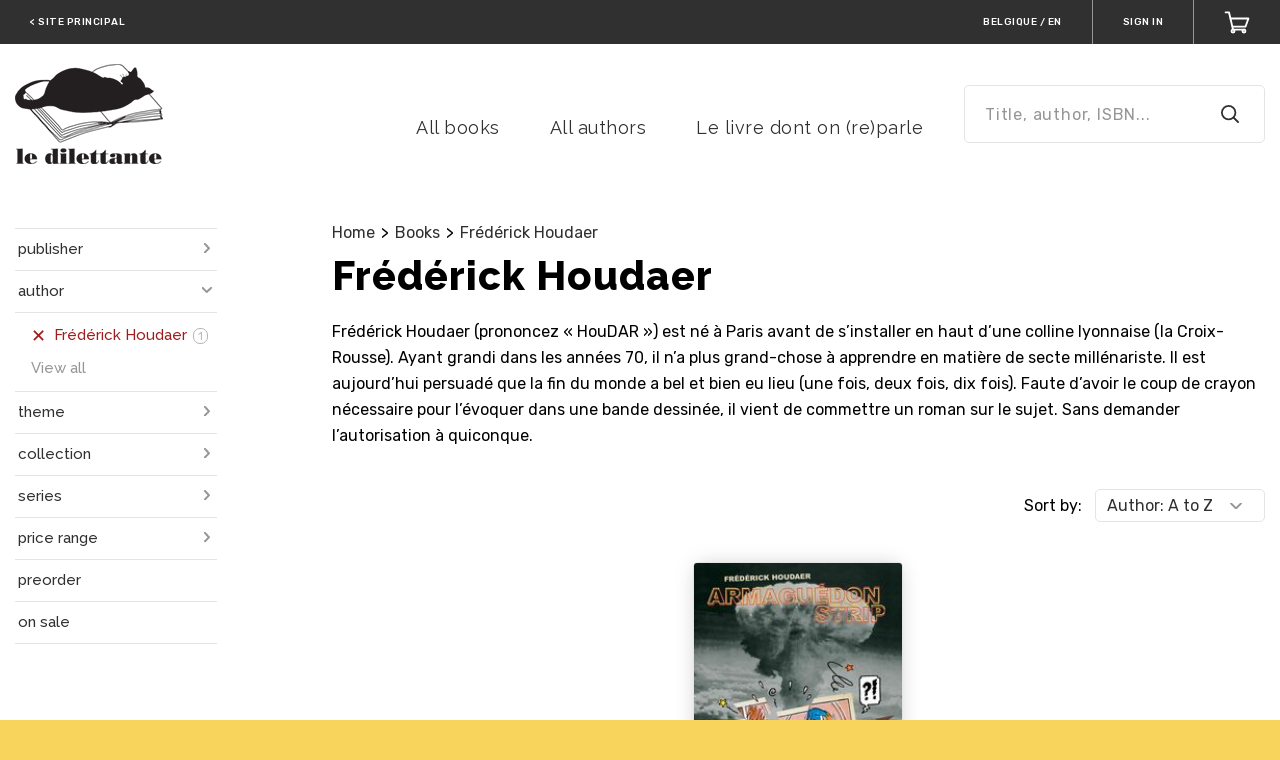

--- FILE ---
content_type: text/html; charset=utf-8
request_url: https://boutique.ledilettante.com/en/opds/taxons/contributor-113521?current_country_id=20&current_store_id=229&page=1&sorting=ascend_by_author
body_size: 91582
content:
  <!doctype html>
<!--[if lt IE 7 ]> <html class="ie ie6" lang="en"> <![endif]-->
<!--[if IE 7 ]>    <html class="ie ie7" lang="en"> <![endif]-->
<!--[if IE 8 ]>    <html class="ie ie8" lang="en"> <![endif]-->
<!--[if IE 9 ]>    <html class="ie ie9" lang="en"> <![endif]-->
<!--[if gt IE 9]><!--><html lang="en"><!--<![endif]-->
  <head>
    
      <meta charset="utf-8">
<meta content="text/html; charset=UTF-8" http-equiv="Content-Type" />
<meta name="viewport" content="width=device-width, initial-scale=1.0, maximum-scale=1.0, user-scalable=yes">
<meta name="format-detection" content="telephone=no">

<meta name="twitter:card" content="summary" />
  <meta name="twitter:site" content="@ledilettante_ed" />

<meta property="og:locale" content="en" />
  <meta property="og:locale:alternate" content="fr" />
  <meta property="og:locale:alternate" content="es" />
  <meta property="og:locale:alternate" content="it" />
<meta property="og:site_name" content="Le Dilettante" />



  <meta property="og:title" content="Frédérick Houdaer" />
  <meta property="og:type" content="website" />
  <meta property="og:url" content="https://boutique.ledilettante.com/en/opds/taxons/contributor-113521?current_country_id=20&amp;current_store_id=229&amp;page=1&amp;sorting=ascend_by_author" />
    <meta property="og:description" content="Frédérick Houdaer (prononcez « HouDAR ») est né à Paris avant de s’installer en haut d’une colline lyonnaise (la Croix-Rousse).

Ayant grandi dans les années 70, il n’a plus grand-chose à apprendre en matière de secte millénariste. Il est aujourd’hui persuadé que la fin du monde a bel et bien eu lieu (une fois, deux fois, dix fois). Faute d’avoir le coup de crayon nécessaire pour l’évoquer dans une bande dessinée, il vient de commettre un roman sur le sujet. Sans demander l’autorisation à quiconque." />
    <meta property="og:image" content="https://storage.bhs.cloud.ovh.net/v1/AUTH_0ab1c3a367fc4f89b2ac1aecb8c5c042/boutiqueprod_images//spree/stores/logos/229/medium/logodilettante.png?1549880137" />
    <meta property="og:image:type" content="image/png" />
    <meta property="og:image:alt" content="Frédérick Houdaer - Le Dilettante" />


<title>Frédérick Houdaer - Le Dilettante</title>

<meta name="keywords" />
<meta name="description" content="Retrouvez tous les auteurs, actualités et achetez en ligne les e-books des éditions Le Dilettante, maison d&#39;édition et librairie traditionnelle parisienne." />
<link rel="apple-touch-icon" sizes="180x180" href="https://storage.bhs.cloud.ovh.net/v1/AUTH_0ab1c3a367fc4f89b2ac1aecb8c5c042/boutiqueprod_images//spree/stores/favicons/229/large/favicon_chat.png?1549454322">
<link rel="icon" type="image/png" sizes="32x32" href="https://storage.bhs.cloud.ovh.net/v1/AUTH_0ab1c3a367fc4f89b2ac1aecb8c5c042/boutiqueprod_images//spree/stores/favicons/229/small/favicon_chat.png?1549454322">
<link rel="icon" type="image/png" sizes="16x16" href="https://storage.bhs.cloud.ovh.net/v1/AUTH_0ab1c3a367fc4f89b2ac1aecb8c5c042/boutiqueprod_images//spree/stores/favicons/229/tiny/favicon_chat.png?1549454322">
<link rel="stylesheet" href="https://fonts.googleapis.com/css?family=Rubik:400,500,600,700,800|Raleway:400,500,600,700,800">
<link rel="stylesheet" media="all" href="/assets/application-c1110e41844a7ba903eab6d949ec6b08de31c73a3f27d9d595a99a39822ae509.css" />
<script>
  SpreePaths = {"mounted_at":"/","admin":"admin/"}
</script>

<script src="/assets/application-29c5e35286da160913f18ab191cc12bc942bd8b961bfafc3eb7831a03cef1218.js" cache="true"></script>
<script src="/packs/js/application-6183f3e4847ddbe092a0.js" cache="true"></script>
<!--[if lt IE 9]>
  <script src="//cdnjs.cloudflare.com/ajax/libs/html5shiv/3.6/html5shiv.min.js"></script>
<![endif]-->


<script>
  Spree.translations = {"coupon_code_applied":"The coupon code was successfully applied to your order."}

  Frontend = {
    translations: {"previous":"Previous","next":"Next"}
  }
</script>

  <link rel="alternate" type="application/opds+json" href="https://boutique.ledilettante.com/en/opds/taxons/contributor-113521.json" title="Frédérick Houdaer - Le Dilettante">

    <meta name="csrf-param" content="authenticity_token" />
<meta name="csrf-token" content="XE0ZQo40QzYHhodVvPjU8z9F5GKPWwbYqtbCXqonTXTtyLCYn1J/lmvTmECAK8fGZJQ7dR1I+Un7MTHtDw8SKQ==" />
    
      
<script src="/tarteaucitron/tarteaucitron.js" cache="true"></script>

<script type="text/javascript">
  function onProductClick(element) {
      return true;
  }

  var tarteaucitronForceLanguage = 'en';

  tarteaucitron.init({
      "privacyUrl": "/en/pages/privacy",
    "hashtag": "#tarteaucitron",
    "cookieName": "tarteaucitron",
    "highPrivacy": false,
    "handleBrowserDNTRequest": false,
    "orientation": "bottom",
    "adblocker": false,
    "AcceptAllCta" : true,
    "showAlertSmall": false,
    "cookieslist": true,
    "removeCredit": false,
    "moreInfoLink": true
  });
  tarteaucitron.tracking_queue = [];
  tarteaucitron.fp_queue = [];




</script>

  </head>
  <body class="c-b">
    
      <div style="display: none;">
  <?xml version="1.0" encoding="UTF-8"?><!DOCTYPE svg PUBLIC "-//W3C//DTD SVG 1.1//EN" "http://www.w3.org/Graphics/SVG/1.1/DTD/svg11.dtd">
  <svg xmlns="http://www.w3.org/2000/svg" focusable="false">
    <symbol id="arrow-down" viewBox="0 0 12 7"><path d="M1 1l5 5 5-5" stroke-width="2" fill="none" fill-rule="evenodd" stroke-linecap="round" stroke-linejoin="round"/></symbol>
    <symbol id="arrow-left" viewBox="0 0 11 20"><path d="M9.125 18.375l-8-8.5 8-8.5" fill="none" fill-rule="evenodd" stroke-linecap="round" stroke-linejoin="round"/></symbol>
    <symbol id="arrow-right" viewBox="0 0 11 20"><path d="M1.375 1.875l8 8.5-8 8.5" fill="none" fill-rule="evenodd" stroke-linecap="round" stroke-linejoin="round"/></symbol>
    <symbol id="asterisk" viewBox="0 0 7 7"><path d="M4.746 4.298l1.036 1.428-.924.672L3.822 4.97l-.476-.91-.476.91-1.022 1.428-.924-.672L1.96 4.298l.714-.728-1.008-.182L0 2.856l.336-1.078 1.68.546.924.448-.154-1.008L2.772 0h1.162L3.92 1.764l-.154 1.008.924-.448 1.68-.546.336 1.078-1.666.532-1.022.182z" fill-rule="evenodd"/></symbol>
    <symbol id="audio" viewBox="0 0 29 29"><path d="M0 23.304v-8.921C0 6.437 6.494 0 14.5 0S29 6.437 29 14.383V24.98C29 27.2 27.21 29 25 29h-1.5c-2.21 0-4-1.8-4-4.019v-4.528c0-2.218 1.79-4.018 4-4.018H27v-2.052C27 7.546 21.406 2 14.5 2S2 7.546 2 14.383v2.052h3.5c2.21 0 4 1.8 4 4.018v4.528C9.5 27.2 7.71 29 5.5 29H4c-2.21 0-4-1.8-4-4.019v-1.677zm23.5-4.87c-1.103 0-2 .903-2 2.02v4.527a2.01 2.01 0 0 0 2 2.019H25c1.103 0 2-.902 2-2.019v-6.546h-3.5zM2 24.982A2.01 2.01 0 0 0 4 27h1.5c1.103 0 2-.902 2-2.019v-4.528a2.01 2.01 0 0 0-2-2.018H2v6.546z" fill-rule="nonzero"/></symbol>
    <symbol id="cart-add" viewBox="0 0 16 17"><g fill="none" fill-rule="evenodd"><path d="M4.684 15.368a1.106 1.106 0 1 0 2.212 0 1.106 1.106 0 0 0-2.212 0zM11.316 15.368a1.106 1.106 0 1 0 2.211 0 1.106 1.106 0 0 0-2.211 0zM1.276 2.3h1.935l2.21 10.234 7.737-.113"/><path d="M5.16 10.17h8.59L15 6.389M8.907 1v6M11.202 4.826L8.907 7.12 6.61 4.826"/></g></symbol>
    <symbol id="cart" viewBox="0 0 28 25"><g stroke="#FFF" stroke-width="2" fill="none" fill-rule="evenodd" stroke-linecap="round" stroke-linejoin="round"><path d="M19.958 21.81c0 .906.728 1.642 1.625 1.642s1.625-.736 1.625-1.642c0-.907-.728-1.643-1.625-1.643s-1.625.736-1.625 1.643zM8.042 21.81c0 .906.728 1.642 1.625 1.642s1.625-.736 1.625-1.642c0-.907-.728-1.643-1.625-1.643s-1.625.736-1.625 1.643z"/><path d="M1.542 1.548h3.791l4.334 18.619h11.916"/><path d="M9.157 16.976h14.052l3.25-8.857h-19.5"/></g></symbol>
    <symbol id="check" viewBox="0 0 12 9"><path d="M10.32 1.08L4.132 7.497 1.32 4.58" stroke-width="2" fill-rule="evenodd" stroke-linecap="round" stroke-linejoin="round"/></symbol>
    <symbol id="clock" viewBox="0 0 14 14"><g transform="translate(1 1)" fill="none" fill-rule="evenodd" stroke-linecap="square"><circle cx="6" cy="6" r="6"/><path d="M6 2.4V6l1.8 1.8"/></g></symbol>
    <symbol id="lock" viewBox="0 0 14 14"><g fill="none" fill-rule="evenodd"><rect x="2" y="6" width="10" height="7" transform="matrix(1,0,0,1,0,0)" fill="none" vector-effect="non-scaling-stroke" stroke-width="1" stroke-linejoin="miter" stroke-linecap="square" stroke-miterlimit="2"/><line x1="7" y1="8" x2="7" y2="11" vector-effect="non-scaling-stroke" stroke-width="1" stroke-linejoin="miter" stroke-linecap="square" stroke-miterlimit="3"/><path d=" M 4 4 C 4 2.344 5.344 1 7 1 C 8.656 1 10 2.344 10 4" fill="none" vector-effect="non-scaling-stroke" stroke-width="1" stroke-linejoin="miter" stroke-linecap="square" stroke-miterlimit="3"/><line x1="4" y1="4" x2="4" y2="6" vector-effect="non-scaling-stroke" stroke-width="1" stroke-linejoin="miter" stroke-linecap="butt" stroke-miterlimit="3"/><line x1="10" y1="4" x2="10" y2="6" vector-effect="non-scaling-stroke" stroke-width="1" stroke-linejoin="miter" stroke-linecap="butt" stroke-miterlimit="3"/></g></symbol>
    <symbol id="close" viewBox="0 0 14 14"><g stroke-width="2" fill="none" fill-rule="evenodd" stroke-linecap="round" stroke-linejoin="round"><path d="M1 13l6-6 6 6M1 1l6 6 6-6"/></g></symbol>
    <symbol id="coupon" viewBox="0 0 29 20"><g fill="none" fill-rule="evenodd"><path d="M27.438 13.375a3.375 3.375 0 1 1 0-6.75V1.562H1.563v5.063a3.376 3.376 0 0 1 0 6.75v5.063h25.875v-5.063z" stroke="#FFF" stroke-width="2" stroke-linecap="round" stroke-linejoin="round"/><path fill="#FFF" d="M22.375 2.688H21.25v1.124h1.125zM22.375 4.938H21.25v1.125h1.125zM22.375 7.188H21.25v1.125h1.125zM22.375 9.438H21.25v1.124h1.125zM22.375 11.688H21.25v1.124h1.125zM22.375 13.938H21.25v1.124h1.125zM22.375 16.188H21.25v1.125h1.125z"/><path d="M8.875 14.5l9-9M11.688 6.625a1.687 1.687 0 1 1-3.375 0 1.687 1.687 0 0 1 3.374 0zM18.438 13.375a1.687 1.687 0 1 1-3.375 0 1.687 1.687 0 0 1 3.374 0z" stroke="#FFF" stroke-width="2" stroke-linecap="round" stroke-linejoin="round"/></g></symbol>
    <symbol id="edit" viewBox="0 0 20 20"><path d="M14 1l5 5L6 19H1v-5z" stroke-width="2" fill-rule="evenodd" stroke-linecap="round" stroke-linejoin="round"/></symbol>
    <symbol id="epub" viewBox="0 0 27 33"><path d="M25 30.405V9.345L17.69 2H2v28.405h23zm1 2H1a1 1 0 0 1-1-1V1a1 1 0 0 1 1-1h17.105a1 1 0 0 1 .709.295l7.895 7.931a1 1 0 0 1 .291.706v22.473a1 1 0 0 1-1 1zM16.892 1c0-.89 1.077-1.337 1.707-.707L26.707 8.4c.63.63.184 1.707-.707 1.707h-8.108a1 1 0 0 1-1-1V1zm2 7.108h4.694l-4.694-4.694v4.694zM13.5 23.214l6.285-6.285.964.964a.86.86 0 0 1 0 1.214l-6.642 6.641a.859.859 0 0 1-1.214 0l-6.642-6.64a.86.86 0 0 1 0-1.215l6.642-6.641a.859.859 0 0 1 1.214 0l4.107 4.106L13.5 20.07 11.929 18.5l3.142-3.143-1.571-1.57L8.786 18.5l4.714 4.714z" fill-rule="nonzero"/></symbol>
    <symbol id="facebook" viewBox="0 0 11 20"><path d="M11 0H8a5 5 0 0 0-5 5v3H0v4h3v8h4v-8h3l1-4H7V5a1 1 0 0 1 1-1h3V0z" fill-rule="evenodd"/></symbol>
    <symbol id="hamburger" viewBox="0 0 26 26"><line x1="1" y1="5" x2="25" y2="5" vector-effect="non-scaling-stroke" stroke-width="2" stroke="rgb(255,255,255)" stroke-linejoin="miter" stroke-linecap="square" stroke-miterlimit="3"/><line x1="1" y1="21" x2="25" y2="21" vector-effect="non-scaling-stroke" stroke-width="2" stroke="rgb(255,255,255)" stroke-linejoin="miter" stroke-linecap="square" stroke-miterlimit="3"/><line x1="1" y1="13" x2="25" y2="13" vector-effect="non-scaling-stroke" stroke-width="2" stroke="rgb(255,255,255)" stroke-linejoin="miter" stroke-linecap="square" stroke-miterlimit="3"/></symbol>
    <symbol id="info" viewBox="0 0 18 18"><path d=" M 9 18 C 4.029 18 0 13.971 0 9 C 0 4.029 4.029 0 9 0 C 13.971 0 18 4.029 18 9 C 18 13.971 13.971 18 9 18 Z  M 9 16 C 12.866 16 16 12.866 16 9 C 16 5.134 12.866 2 9 2 C 5.134 2 2 5.134 2 9 C 2 12.866 5.134 16 9 16 Z  M 10 12.074 C 10 12.585 9.552 13 9 13 C 8.448 13 8 12.585 8 12.074 L 8 8.926 C 8 8.415 8.448 8 9 8 C 9.552 8 10 8.415 10 8.926 L 10 12.074 L 10 12.074 Z  M 9 7 C 8.448 7 8 6.552 8 6 C 8 5.448 8.448 5 9 5 C 9.552 5 10 5.448 10 6 C 10 6.552 9.552 7 9 7 Z " fill-rule="nonzero"/></symbol>
    <symbol id="pdf" viewBox="0 0 27 33"><path d="M25 30.405V9.345L17.69 2H2v28.405h23zm1 2H1a1 1 0 0 1-1-1V1a1 1 0 0 1 1-1h17.105a1 1 0 0 1 .709.295l7.895 7.931a1 1 0 0 1 .291.706v22.473a1 1 0 0 1-1 1zM16.892 1c0-.89 1.077-1.337 1.707-.707L26.707 8.4c.63.63.184 1.707-.707 1.707h-8.108a1 1 0 0 1-1-1V1zm2 7.108h4.694l-4.694-4.694v4.694zM8.036 11.332c.13.221.263.437.397.647a19.06 19.06 0 0 0-.366-1.135c-.125.112-.153.282-.031.488zm9.377 7.528c-3.632.36-6.997 2.16-9.34 4.445 1.513-3.298 1.42-7.65.36-11.326 2.47 3.86 5.628 5.974 8.98 6.881zM6.841 24.67c-.15.19-.144.223-.05.284.132.087.276.065.405-.117.337-.477.63-.99.877-1.531-.45.439-.862.896-1.232 1.364zm12.667-5.396c.085.01.087.008.087-.136 0-.205-.102-.322-.346-.332a13.263 13.263 0 0 0-1.836.055c.692.187 1.391.323 2.095.413zm-8.282-1.267c-1.82-1.386-3.487-3.242-4.913-5.657-.685-1.16-.338-2.488.65-3.177 1.079-.753 2.483-.41 2.975.964.87 2.417 1.358 5.174 1.288 7.87zm-.028.644c.18-.091.362-.18.546-.265a16.67 16.67 0 0 1-.518-.38c-.006.216-.015.43-.028.645zm8.13-1.843c1.366.054 2.266 1.094 2.267 2.329 0 1.27-.965 2.293-2.337 2.12-2.611-.33-5.177-1.23-7.514-2.871 2.306-1.07 4.9-1.686 7.585-1.578zm-10.5 9.185c-.77 1.086-2.127 1.296-3.136.632-1.063-.698-1.306-2.074-.42-3.195 1.474-1.868 3.528-3.568 5.926-4.78-.16 2.674-.891 5.255-2.37 7.343z" fill-rule="nonzero"/></symbol>
    <symbol id="search" viewBox="0 0 20 20"><g transform="translate(1 1)" stroke-width="2" fill-rule="evenodd" stroke-linecap="round" stroke-linejoin="round"><circle cx="7.5" cy="7.5" r="7.5"/><path d="M18 18l-5.2-5.2"/></g></symbol>
    <symbol id="settings" viewBox="0 0 26 25"><g fill="none" fill-rule="evenodd" stroke-linecap="square" stroke="#E23D17"><path d="M25.458 23.168a1.08 1.08 0 0 1-1.083 1.078H1.625a1.08 1.08 0 0 1-1.083-1.078V1.616A1.08 1.08 0 0 1 1.625.54h22.75c.6 0 1.083.483 1.083 1.077v21.552zM15.167 5.927c0-1.19-.971-2.155-2.167-2.155a2.162 2.162 0 0 0-2.167 2.155c0 1.19.971 2.155 2.167 2.155a2.162 2.162 0 0 0 2.167-2.155zm-4.334 6.465c0-1.19-.97-2.155-2.166-2.155A2.162 2.162 0 0 0 6.5 12.392c0 1.19.97 2.155 2.167 2.155a2.162 2.162 0 0 0 2.166-2.155zM13 18.858c0-1.19-.97-2.155-2.167-2.155a2.162 2.162 0 0 0-2.166 2.155c0 1.19.97 2.155 2.166 2.155A2.162 2.162 0 0 0 13 18.858zM15.165 5.927h7.066M3.814 5.927h7.016M10.83 12.392h11.4M3.814 12.392h2.682M12.996 18.858h9.234M3.814 18.858h4.852"/></g></symbol>
    <symbol id="star" viewBox="0 0 15 15"><path d="M9.818 4.69l3.176.464a1 1 0 0 1 .553 1.706L11.25 9.095l.542 3.158a1 1 0 0 1-1.45 1.055L7.5 11.815l-2.842 1.493a1 1 0 0 1-1.45-1.055l.542-3.158L1.453 6.86a1 1 0 0 1 .553-1.706l3.177-.464 1.42-2.876a1 1 0 0 1 1.794 0l1.42 2.876z" fill-rule="evenodd"/></symbol>
    <symbol id="twitter" viewBox="0 0 22 18"><path d="M22 0a10.9 10.9 0 0 1-3.14 1.53 4.48 4.48 0 0 0-7.86 3v1A10.66 10.66 0 0 1 2 1s-4 9 5 13a11.64 11.64 0 0 1-7 2c9 5 20 0 20-11.5a4.5 4.5 0 0 0-.08-.83A7.72 7.72 0 0 0 22 0z" fill-rule="evenodd"/></symbol>
    <symbol id="instagram" viewBox="0 0 22 22"><path d=" M 10.727 0 C 7.989 0 7.603 0.016 6.465 0.066 C 5.296 0.119 4.494 0.305 3.797 0.578 C 3.074 0.858 2.461 1.235 1.848 1.848 C 1.235 2.461 0.861 3.074 0.578 3.797 C 0.308 4.497 0.119 5.296 0.066 6.465 C 0.013 7.637 0 8.011 0 11 C 0 13.986 0.013 14.36 0.066 15.535 C 0.119 16.704 0.305 17.506 0.578 18.203 C 0.858 18.926 1.235 19.539 1.848 20.152 C 2.461 20.765 3.074 21.139 3.797 21.422 C 4.497 21.692 5.296 21.881 6.465 21.934 C 7.637 21.987 8.011 22 11 22 C 13.986 22 14.36 21.987 15.535 21.934 C 16.704 21.881 17.506 21.695 18.203 21.422 C 18.926 21.142 19.539 20.765 20.152 20.152 C 20.765 19.539 21.139 18.926 21.422 18.203 C 21.692 17.503 21.881 16.704 21.934 15.535 C 21.984 14.397 22 14.011 22 11.273 L 22 10.73 C 22 7.992 21.984 7.606 21.934 6.468 C 21.881 5.299 21.695 4.497 21.422 3.8 C 21.142 3.077 20.765 2.464 20.152 1.851 C 19.539 1.238 18.926 0.864 18.203 0.581 C 17.503 0.311 16.704 0.123 15.535 0.069 C 14.397 0.019 14.011 0.003 11.273 0.003 L 10.73 0.003 L 10.727 0 Z  M 11 1.98 C 13.935 1.98 14.284 1.993 15.444 2.043 C 16.516 2.093 17.097 2.272 17.487 2.42 C 17.999 2.618 18.367 2.857 18.75 3.243 C 19.134 3.627 19.373 3.995 19.574 4.507 C 19.725 4.893 19.904 5.478 19.951 6.55 C 20.004 7.709 20.014 8.058 20.014 10.994 C 20.014 13.929 20.001 14.278 19.951 15.438 C 19.901 16.509 19.721 17.091 19.574 17.481 C 19.376 17.993 19.137 18.361 18.75 18.744 C 18.367 19.127 17.999 19.366 17.487 19.567 C 17.1 19.718 16.516 19.897 15.444 19.945 C 14.284 19.998 13.935 20.007 11 20.007 C 8.065 20.007 7.716 19.995 6.556 19.945 C 5.484 19.894 4.903 19.715 4.513 19.567 C 4.001 19.369 3.633 19.131 3.25 18.744 C 2.866 18.361 2.627 17.993 2.426 17.481 C 2.275 17.094 2.096 16.509 2.049 15.438 C 1.996 14.278 1.986 13.929 1.986 10.994 C 1.986 8.058 1.999 7.709 2.049 6.55 C 2.099 5.478 2.279 4.897 2.426 4.507 C 2.624 3.995 2.863 3.627 3.25 3.243 C 3.633 2.86 4.001 2.621 4.513 2.42 C 4.9 2.269 5.484 2.09 6.556 2.043 C 7.716 1.989 8.065 1.98 11 1.98 Z " fill-rule="evenodd"/><path d=" M 11 14.665 C 8.976 14.665 7.335 13.024 7.335 11 C 7.335 8.976 8.976 7.335 11 7.335 C 13.024 7.335 14.665 8.976 14.665 11 C 14.665 13.024 13.024 14.665 11 14.665 Z  M 11 5.352 C 7.882 5.352 5.352 7.879 5.352 11 C 5.352 14.118 7.879 16.648 11 16.648 C 14.118 16.648 16.648 14.121 16.648 11 C 16.648 7.882 14.121 5.352 11 5.352 Z " fill-rule="evenodd"/><path d=" M 18.188 5.129 C 18.188 5.858 17.597 6.449 16.868 6.449 C 16.139 6.449 15.548 5.858 15.548 5.129 C 15.548 4.4 16.139 3.809 16.868 3.809 C 17.597 3.809 18.188 4.4 18.188 5.129 Z " fill-rule="evenodd"/></symbol>
    <symbol id="wishlist-add" viewBox="0 0 20 16"><path d="M18.48 7.13a1.21 1.21 0 0 1 1.204 1.216 1.21 1.21 0 0 1-1.204 1.217h-1.66v1.679a1.21 1.21 0 0 1-1.202 1.217 1.21 1.21 0 0 1-1.203-1.217V9.563h-1.659a1.21 1.21 0 0 1-1.202-1.217 1.21 1.21 0 0 1 1.202-1.217h1.66V5.451a1.21 1.21 0 0 1 1.202-1.219 1.21 1.21 0 0 1 1.203 1.219v1.678h1.659zM11.993 1c.42 0 .833.064 1.228.188.959.299 1.207 1.585.513 2.318-.325.342-.56.502-.818.527-.296.025-.625-.176-.923-.176-.383 0-.758.156-1.028.429l-.824.831-1.994 2.011-1.992-2.011-.824-.831a1.443 1.443 0 0 0-2.056 0c-.27.275-.42.638-.42 1.025 0 .387.15.75.42 1.025l.823.83 4.05 4.085.813-.82a1.4 1.4 0 0 1 1.994.003 1.44 1.44 0 0 1-.001 2.022l-2.807 2.83-6.04-6.096-.82-.826C.036 7.101-.382 5.158.387 3.548 1.197 1.85 2.75 1 4.303 1c1.094 0 2.188.421 3.021 1.263l.823.83.825-.83A4.25 4.25 0 0 1 11.993 1z" fill="#FEFEFE" fill-rule="evenodd"/></symbol>
    <symbol id="wishlist" viewBox="0 0 25 22"><path d="M12.225 19.849l8.394-8.369 1.24-1.236a5.404 5.404 0 0 0 0-7.656 5.443 5.443 0 0 0-7.688 0l-1.946 1.94-1.946-1.94a5.449 5.449 0 0 0-7.688 0 5.402 5.402 0 0 0 0 7.656l9.634 9.605z" fill="none" fill-rule="evenodd"/></symbol>
    <symbol id="empty-star" viewBox="0 0 15 15"><path d=" M 10.91 12.91 L 10.79 12.92 C 10.71 12.92 10.64 12.9 10.57 12.87 L 7.5 11.25 L 4.43 12.87 C 4.43 12.87 4.43 12.87 4.43 12.87 C 4.35 12.9 4.27 12.92 4.19 12.92 C 4.01 12.92 3.84 12.82 3.75 12.66 C 3.72 12.59 3.7 12.52 3.69 12.44 L 3.7 12.32 L 4.29 8.92 L 1.8 6.5 C 1.7 6.41 1.65 6.28 1.65 6.14 C 1.65 6.01 1.7 5.89 1.79 5.79 C 1.87 5.72 1.97 5.66 2.08 5.65 L 5.51 5.15 L 7.05 2.04 C 7.14 1.87 7.31 1.76 7.5 1.76 C 7.58 1.76 7.65 1.77 7.72 1.81 C 7.82 1.86 7.9 1.94 7.95 2.04 L 9.49 5.15 L 12.92 5.65 C 12.92 5.65 12.92 5.65 12.92 5.65 C 13.16 5.68 13.34 5.89 13.35 6.13 L 13.34 6.23 C 13.32 6.33 13.27 6.43 13.2 6.5 L 10.71 8.92 L 11.3 12.32 L 11.31 12.44 C 11.3 12.67 11.13 12.87 10.91 12.91 Z " fill="none" stroke-width="2" stroke-linejoin="round" stroke-linecap="butt" /></symbol>
    <symbol id="account" viewBox="0 0 26 26"><path d=" M 3 24 C 3 17.929 7.481 13 13 13 C 18.519 13 23 17.929 23 24 L 13 24 L 3 24 Z " fill="none" vector-effect="non-scaling-stroke" stroke-width="2" stroke="#FFF" stroke-linejoin="miter" stroke-linecap="square" stroke-miterlimit="3"/><circle vector-effect="non-scaling-stroke" cx="13.000000000000004" cy="7.000000000000001" r="5.999999999999998" fill="none" stroke-width="2" stroke="#FFF" stroke-linejoin="miter" stroke-linecap="square" stroke-miterlimit="3"/></symbol>
    <symbol id="login" viewBox="0 0 26 26"><path d=" M 4 5 L 4 2 L 22 2 L 22 25 L 4 25 L 4 22" fill="none" stroke-width="2" stroke="#FFF" stroke-linejoin="round" stroke-linecap="round" /><path d=" M 16 14 L 16 14 L 3 14" fill="none" stroke-width="2" stroke="#FFF" stroke-linejoin="round" stroke-linecap="round" /><path d=" M 11 19 L 17 14 L 11 9" fill="none" stroke-width="2" stroke="#FFF" stroke-linejoin="round" stroke-linecap="round" /></symbol>
    <symbol id="logout" viewBox="0 0 26 26"><path d=" M 4 5 L 4 2 L 22 2 L 22 25 L 4 25 L 4 22" fill="none" stroke-width="2" stroke="#FFF" stroke-linejoin="round" stroke-linecap="round" /><path d=" M 4 14 L 4 14 L 17 14" fill="none" stroke-width="2" stroke="#FFF" stroke-linejoin="round" stroke-linecap="round" /><path d=" M 9 19 L 3 14 L 9 9" fill="none" stroke-width="2" stroke="#FFF" stroke-linejoin="round" stroke-linecap="round" /></symbol>
    <symbol id="error" viewBox="0 0 12 12"><path d=" M 1 9 L 11 9 L 6 1 L 1 9 Z " fill="#FFF"/></symbol>
    <symbol id="info2" viewBox="0 0 12 12"><path d=" M 5 3 C 5 2.448 5.448 2 6 2 C 6.552 2 7 2.448 7 3 C 7 3.552 6.552 4 6 4 C 5.448 4 5 3.552 5 3 Z " fill="#FFF"/><path d=" M 5 5 L 7 5 L 7 10 L 5 10 L 5 5 Z " fill="#FFF"/></symbol>
    <symbol id="mobi" viewBox="0 0 27 33"><g><path d=" M 25 30.405 L 25 9.345 L 17.69 2 L 2 2 L 2 30.405 L 25 30.405 Z  M 26 32.405 L 1 32.405 C 0.448 32.405 0 31.958 0 31.405 L 0 1 C 0 0.448 0.448 0 1 0 L 18.105 0 C 18.371 0 18.626 0.106 18.814 0.295 L 26.709 8.226 C 26.895 8.414 27 8.667 27 8.932 L 27 31.405 C 27 31.958 26.552 32.405 26 32.405 Z  M 16.892 1 C 16.892 0.109 17.969 -0.337 18.599 0.293 L 26.707 8.401 C 27.337 9.031 26.891 10.108 26 10.108 L 17.892 10.108 C 17.34 10.108 16.892 9.66 16.892 9.108 L 16.892 1 Z  M 18.892 8.108 L 23.586 8.108 L 18.892 3.414 L 18.892 8.108 Z "/><path d=" M 18.835 23.146 C 18.76 23.145 18.683 23.163 18.612 23.196 C 18.531 23.228 18.449 23.265 18.372 23.298 L 18.258 23.346 L 18.109 23.404 L 18.109 23.406 C 16.499 24.059 14.807 24.442 13.242 24.476 C 13.185 24.478 13.127 24.478 13.071 24.478 C 10.61 24.479 8.601 23.337 6.575 22.212 C 6.504 22.175 6.432 22.156 6.361 22.156 C 6.269 22.156 6.176 22.19 6.108 22.253 C 6.04 22.317 5.999 22.41 6 22.505 C 6 22.628 6.066 22.74 6.158 22.813 C 8.06 24.464 10.144 25.999 12.947 26 C 13.002 26 13.057 25.999 13.114 25.998 C 14.896 25.957 16.913 25.355 18.478 24.372 L 18.487 24.366 C 18.692 24.243 18.897 24.104 19.091 23.949 C 19.211 23.86 19.294 23.721 19.292 23.576 C 19.289 23.32 19.07 23.146 18.835 23.146 Z " fill-rule="evenodd"/><path d=" M 21.006 22.234 L 21.006 22.233 C 21 22.076 20.967 21.957 20.902 21.858 L 20.895 21.849 L 20.887 21.84 C 20.821 21.767 20.758 21.74 20.688 21.709 C 20.483 21.63 20.184 21.588 19.824 21.587 C 19.565 21.587 19.279 21.611 18.993 21.674 L 18.993 21.655 L 18.704 21.751 L 18.699 21.754 L 18.536 21.807 L 18.536 21.814 C 18.345 21.893 18.17 21.992 18.009 22.109 C 17.909 22.184 17.825 22.284 17.82 22.436 C 17.818 22.519 17.86 22.615 17.931 22.671 C 18 22.728 18.081 22.747 18.153 22.747 C 18.17 22.747 18.185 22.746 18.199 22.744 L 18.213 22.742 L 18.224 22.74 C 18.366 22.711 18.571 22.691 18.812 22.656 C 19.018 22.634 19.237 22.617 19.427 22.617 C 19.562 22.616 19.682 22.625 19.765 22.644 C 19.806 22.652 19.837 22.663 19.855 22.672 C 19.861 22.674 19.865 22.677 19.867 22.678 C 19.871 22.69 19.876 22.719 19.875 22.761 C 19.877 22.92 19.809 23.214 19.717 23.502 C 19.627 23.79 19.517 24.078 19.445 24.27 C 19.427 24.314 19.417 24.362 19.417 24.415 C 19.415 24.493 19.446 24.586 19.513 24.648 C 19.579 24.71 19.663 24.734 19.734 24.734 L 19.737 24.734 C 19.843 24.733 19.933 24.691 20.011 24.63 C 20.744 23.971 20.998 22.92 21.009 22.328 L 21.006 22.234 Z " fill-rule="evenodd"/><path d=" M 14.308 15.173 C 13.877 15.206 13.38 15.238 12.883 15.304 C 12.122 15.404 11.36 15.536 10.731 15.835 C 9.506 16.331 8.678 17.391 8.678 18.947 C 8.678 20.902 9.936 21.895 11.526 21.895 C 12.055 21.895 12.487 21.828 12.883 21.73 C 13.512 21.531 14.042 21.167 14.672 20.503 C 15.036 21.001 15.136 21.233 15.764 21.762 C 15.93 21.828 16.095 21.828 16.227 21.73 C 16.625 21.398 17.321 20.801 17.685 20.471 C 17.851 20.338 17.818 20.14 17.718 19.975 C 17.354 19.511 16.989 19.113 16.989 18.219 L 16.989 15.238 C 16.989 13.98 17.089 12.82 16.162 11.96 C 15.4 11.265 14.208 11 13.281 11 L 12.883 11 C 11.195 11.098 9.406 11.827 9.008 13.914 C 8.942 14.179 9.141 14.278 9.274 14.311 L 11.128 14.542 C 11.328 14.51 11.426 14.343 11.459 14.179 C 11.625 13.45 12.221 13.085 12.883 13.019 L 13.016 13.019 C 13.413 13.019 13.844 13.185 14.076 13.516 C 14.34 13.914 14.307 14.444 14.307 14.908 L 14.307 15.173 L 14.308 15.173 Z  M 13.944 19.113 C 13.712 19.576 13.314 19.874 12.883 19.975 C 12.817 19.975 12.718 20.008 12.618 20.008 C 11.89 20.008 11.459 19.444 11.459 18.617 C 11.459 17.557 12.089 17.06 12.883 16.828 C 13.314 16.729 13.81 16.695 14.307 16.695 L 14.307 17.093 C 14.308 17.855 14.34 18.45 13.944 19.113 Z " fill-rule="evenodd"/></g></symbol>
    <symbol id="country" viewBox="0 0 26 26"><circle vector-effect="non-scaling-stroke" cx="13" cy="13" r="12" fill="none" stroke-width="2" stroke="#FFF" stroke-linejoin="miter" stroke-linecap="square" stroke-miterlimit="3"/><ellipse vector-effect="non-scaling-stroke" cx="13" cy="12.999999999999998" rx="5.999999999999998" ry="12" fill="none" stroke-width="1" stroke="#FFF" stroke-linejoin="miter" stroke-linecap="square" stroke-miterlimit="3"/><line x1="2" y1="13" x2="24" y2="13" vector-effect="non-scaling-stroke" stroke-width="1" stroke="#FFF" stroke-linejoin="miter" stroke-linecap="square" stroke-miterlimit="3"/><line x1="13" y1="2" x2="13" y2="24" vector-effect="non-scaling-stroke" stroke-width="1" stroke="#FFF" stroke-linejoin="miter" stroke-linecap="square" stroke-miterlimit="3"/><line x1="4" y1="7" x2="22" y2="7" vector-effect="non-scaling-stroke" stroke-width="1" stroke="#FFF" stroke-linejoin="miter" stroke-linecap="square" stroke-miterlimit="3"/><line x1="4" y1="19" x2="22" y2="19" vector-effect="non-scaling-stroke" stroke-width="1" stroke="#FFF" stroke-linejoin="miter" stroke-linecap="square" stroke-miterlimit="3"/></symbol>
    <symbol id="mail_to" viewBox="0 0 22 22"><path d=" M 22 4.817 L 22 4 C 22 2.896 21.104 2 20 2 L 2 2 C 0.896 2 0 2.896 0 4 L 0 4.817 L 0.54 5.16 L 11 11.81 L 21.46 5.16 L 22 4.817 Z  M 22 7.184 L 22 18 C 22 19.104 21.104 20 20 20 L 2 20 C 0.896 20 0 19.104 0 18 L 0 7.184 L 11 14.19 L 22 7.184 Z " fill-rule="evenodd"/></symbol>
    <symbol id="question" viewBox="0 0 14 14"><path d=" M 0.5 7 C 0.5 5.28 1.19 3.62 2.4 2.4 C 3.62 1.19 5.28 0.5 7 0.5 C 8.72 0.5 10.38 1.19 11.6 2.4 C 12.81 3.62 13.5 5.28 13.5 7 C 13.5 8.72 12.81 10.38 11.6 11.6 C 10.38 12.81 8.72 13.5 7 13.5 C 5.28 13.5 3.62 12.81 2.4 11.6 C 1.19 10.38 0.5 8.72 0.5 7 Z  M 1.5 7 C 1.5 5.54 2.08 4.14 3.11 3.11 C 4.14 2.08 5.54 1.5 7 1.5 C 8.46 1.5 9.86 2.08 10.89 3.11 C 11.92 4.14 12.5 5.54 12.5 7 C 12.5 8.46 11.92 9.86 10.89 10.89 C 9.86 11.92 8.46 12.5 7 12.5 C 5.54 12.5 4.14 11.92 3.11 10.89 C 2.08 9.86 1.5 8.46 1.5 7 Z " fill-rule="evenodd"/><path d=" M 9.171 4.947 L 9.171 4.947 L 9.171 4.947 Q 9.171 5.393 9.016 5.728 L 9.016 5.728 L 9.016 5.728 Q 8.86 6.063 8.632 6.346 L 8.632 6.346 L 8.632 6.346 Q 8.403 6.629 8.128 6.882 L 8.128 6.882 L 8.128 6.882 Q 7.853 7.136 7.624 7.407 L 7.624 7.407 L 7.624 7.407 Q 7.396 7.678 7.24 8.007 L 7.24 8.007 L 7.24 8.007 Q 7.085 8.335 7.085 8.751 L 7.085 8.751 L 5.837 8.751 L 5.837 8.751 Q 5.837 8.257 5.992 7.868 L 5.992 7.868 L 5.992 7.868 Q 6.147 7.479 6.388 7.166 L 6.388 7.166 L 6.388 7.166 Q 6.628 6.852 6.897 6.587 L 6.897 6.587 L 6.897 6.587 Q 7.167 6.322 7.407 6.063 L 7.407 6.063 L 7.407 6.063 Q 7.647 5.803 7.803 5.532 L 7.803 5.532 L 7.803 5.532 Q 7.958 5.261 7.958 4.935 L 7.958 4.935 L 7.958 4.935 Q 7.958 4.543 7.732 4.332 L 7.732 4.332 L 7.732 4.332 Q 7.507 4.121 7.12 4.121 L 7.12 4.121 L 7.12 4.121 Q 6.546 4.121 6.282 4.45 L 6.282 4.45 L 6.282 4.45 Q 6.019 4.778 5.954 5.357 L 5.954 5.357 L 4.829 5.182 L 4.829 5.182 Q 4.935 4.17 5.506 3.585 L 5.506 3.585 L 5.506 3.585 Q 6.077 3 7.108 3 L 7.108 3 L 7.108 3 Q 8.081 3 8.626 3.531 L 8.626 3.531 L 8.626 3.531 Q 9.171 4.061 9.171 4.947 Z  M 7.313 9.481 L 7.313 11 L 5.837 11 L 5.837 9.481 L 7.313 9.481 Z "/></symbol>
    <symbol id="library" viewBox="0 0 26 26"><g><path d=" M 1 18 L 21 18 L 21 18 C 22.656 18 24 19.344 24 21 C 24 22.656 22.656 24 21 24 L 1 24 C 2.656 24 4 22.656 4 21 C 4 19.344 2.656 18 1 18 Z " fill="none" vector-effect="non-scaling-stroke" stroke-width="2" stroke-linejoin="miter" stroke-linecap="square" stroke-miterlimit="3"/><path d=" M 4 10 L 20 10 L 20 10 C 21.656 10 23 11.344 23 13 C 23 14.656 21.656 16 20 16 L 4 16 C 5.656 16 7 14.656 7 13 C 7 11.344 5.656 10 4 10 Z " fill="none" vector-effect="non-scaling-stroke" stroke-width="2" stroke-linejoin="miter" stroke-linecap="square" stroke-miterlimit="3"/><path d=" M 2 2 L 17 2 L 17 2 C 18.656 2 20 3.344 20 5 C 20 6.656 18.656 8 17 8 L 2 8 C 3.656 8 5 6.656 5 5 C 5 3.344 3.656 2 2 2 Z " fill="none" vector-effect="non-scaling-stroke" stroke-width="2" stroke-linejoin="miter" stroke-linecap="square" stroke-miterlimit="3"/></g></symbol>
    <symbol id="download-book" viewBox="0 0 24 24"><g><path d="M12 5c3.453 0 5.891 2.797 5.567 6.78 1.745-.046 4.433.751 4.433 3.72 0 1.93-1.57 3.5-3.5 3.5h-13c-1.93 0-3.5-1.57-3.5-3.5 0-2.797 2.479-3.833 4.433-3.72-.167-4.218 2.208-6.78 5.567-6.78zm0-2c-4.006 0-7.267 3.141-7.479 7.092-2.57.463-4.521 2.706-4.521 5.408 0 3.037 2.463 5.5 5.5 5.5h13c3.037 0 5.5-2.463 5.5-5.5 0-2.702-1.951-4.945-4.521-5.408-.212-3.951-3.473-7.092-7.479-7.092zm-4 10h3v-4h2v4h3l-4 4-4-4z"/></g></symbol>
    <symbol id="read-book" viewBox="0 0 24 24"><g><path d="M12 4.706c-2.938-1.83-7.416-2.566-12-2.706v17.714c3.937.12 7.795.681 10.667 1.995.846.388 1.817.388 2.667 0 2.872-1.314 6.729-1.875 10.666-1.995v-17.714c-4.584.14-9.062.876-12 2.706zm-10 13.104v-13.704c5.157.389 7.527 1.463 9 2.334v13.168c-1.525-.546-4.716-1.504-9-1.798zm20 0c-4.283.293-7.475 1.252-9 1.799v-13.171c1.453-.861 3.83-1.942 9-2.332v13.704zm-2-10.214c-2.086.312-4.451 1.023-6 1.672v-1.064c1.668-.622 3.881-1.315 6-1.626v1.018zm0 3.055c-2.119.311-4.332 1.004-6 1.626v1.064c1.549-.649 3.914-1.361 6-1.673v-1.017zm0-2.031c-2.119.311-4.332 1.004-6 1.626v1.064c1.549-.649 3.914-1.361 6-1.673v-1.017zm0 6.093c-2.119.311-4.332 1.004-6 1.626v1.064c1.549-.649 3.914-1.361 6-1.673v-1.017zm0-2.031c-2.119.311-4.332 1.004-6 1.626v1.064c1.549-.649 3.914-1.361 6-1.673v-1.017zm-16-6.104c2.119.311 4.332 1.004 6 1.626v1.064c-1.549-.649-3.914-1.361-6-1.672v-1.018zm0 5.09c2.086.312 4.451 1.023 6 1.673v-1.064c-1.668-.622-3.881-1.315-6-1.626v1.017zm0-2.031c2.086.312 4.451 1.023 6 1.673v-1.064c-1.668-.622-3.881-1.316-6-1.626v1.017zm0 6.093c2.086.312 4.451 1.023 6 1.673v-1.064c-1.668-.622-3.881-1.315-6-1.626v1.017zm0-2.031c2.086.312 4.451 1.023 6 1.673v-1.064c-1.668-.622-3.881-1.315-6-1.626v1.017z"/></g></symbol>
    <symbol id="listen-book" viewBox="0 0 24 24"><g><path d="M12 2c5.514 0 10 4.486 10 10s-4.486 10-10 10-10-4.486-10-10 4.486-10 10-10zm0-2c-6.627 0-12 5.373-12 12s5.373 12 12 12 12-5.373 12-12-5.373-12-12-12zm-3 17v-10l9 5.146-9 4.854z"/></g></symbol>
  </svg>
</div>


    <div class="main-wrapper">
      <header class="main-header">
  <nav class="meta-navigation" role="navigation" aria-label="Secondary navigation">
  <div class="holder holder--1295">
    <div class="desktop">
      <div class="row between-xs middle-xs">
        
          <div class="col-xs-auto">
            <ul class="meta-navigation__menu meta-navigation__menu--shop">
                <li class="meta-navigation__menu__item meta-navigation__menu--custom-link">
                    <a class="meta-navigation__menu__link" href="http://www.ledilettante.com/">
                      <span class="meta-navigation__menu__label">&lt; Site principal</span>
</a>                </li>
            </ul>
          </div>
          <div class="col-xs-auto start-xs">
  <ul class="meta-navigation__menu meta-navigation__menu--shop">
    
      <li class="meta-navigation__menu__item js-vue-country">
  <vue-country :initial-state="false" inline-template>
    <div class="country-widget" v-cloak v-on-clickaway="away">
      <button v-on:click="visible = !visible" class="meta-navigation__menu__link meta-navigation__menu__link--lang">
        <svg class="icon icon--country" focusable="false"><use xlink:href="#country"></use></svg>
        <span class="meta-navigation__menu__label push-l-xs-5">Belgique / EN</span>
      </button>

      <section class="country" v-show="visible">
        <div class="country__holder">
            <div class="section__content">
              <div class="section__title">
                Language
              </div>
                <article class="section__item ">
                  <a class="meta-navigation__menu__label" href="/fr/opds/taxons/contributor-113521?current_country_id=20&amp;current_store_id=229&amp;page=1&amp;sorting=ascend_by_author">
                    <span class="section__item__label" lang="fr">Français</span>
</a>                </article>
                <article class="section__item active">
                  <a class="meta-navigation__menu__label" href="/en/opds/taxons/contributor-113521?current_country_id=20&amp;current_store_id=229&amp;page=1&amp;sorting=ascend_by_author">
                    <span class="section__item__label" lang="en">English</span>
</a>                </article>
                <article class="section__item ">
                  <a class="meta-navigation__menu__label" href="/es/opds/taxons/contributor-113521?current_country_id=20&amp;current_store_id=229&amp;page=1&amp;sorting=ascend_by_author">
                    <span class="section__item__label" lang="es">Español</span>
</a>                </article>
                <article class="section__item ">
                  <a class="meta-navigation__menu__label" href="/it/opds/taxons/contributor-113521?current_country_id=20&amp;current_store_id=229&amp;page=1&amp;sorting=ascend_by_author">
                    <span class="section__item__label" lang="it">Italiano</span>
</a>                </article>
            </div>

            <div class="section__content push-t-xs-15">
              <div class="section__title">
                Country
              </div>
                <article class="section__item active">
                  <a class="meta-navigation__menu__label" rel="nofollow" data-method="post" href="/en/country/set.html?country=6">
                    <span class="section__item__label">Belgique</span>
</a>                </article>
                <article class="section__item ">
                  <a class="meta-navigation__menu__label" rel="nofollow" data-method="post" href="/en/country/set.html?country=1">
                    <span class="section__item__label">Canada</span>
</a>                </article>
                <article class="section__item ">
                  <a class="meta-navigation__menu__label" rel="nofollow" data-method="post" href="/en/country/set.html?country=25">
                    <span class="section__item__label">Česká republika</span>
</a>                </article>
                <article class="section__item ">
                  <a class="meta-navigation__menu__label" rel="nofollow" data-method="post" href="/en/country/set.html?country=10">
                    <span class="section__item__label">Danmark</span>
</a>                </article>
                <article class="section__item ">
                  <a class="meta-navigation__menu__label" rel="nofollow" data-method="post" href="/en/country/set.html?country=4">
                    <span class="section__item__label">Deutschland</span>
</a>                </article>
                <article class="section__item ">
                  <a class="meta-navigation__menu__label" rel="nofollow" data-method="post" href="/en/country/set.html?country=12">
                    <span class="section__item__label">Eesti</span>
</a>                </article>
                <article class="section__item ">
                  <a class="meta-navigation__menu__label" rel="nofollow" data-method="post" href="/en/country/set.html?country=16">
                    <span class="section__item__label">Éire</span>
</a>                </article>
                <article class="section__item ">
                  <a class="meta-navigation__menu__label" rel="nofollow" data-method="post" href="/en/country/set.html?country=11">
                    <span class="section__item__label">España</span>
</a>                </article>
                <article class="section__item ">
                  <a class="meta-navigation__menu__label" rel="nofollow" data-method="post" href="/en/country/set.html?country=3">
                    <span class="section__item__label">France</span>
</a>                </article>
                <article class="section__item ">
                  <a class="meta-navigation__menu__label" rel="nofollow" data-method="post" href="/en/country/set.html?country=9">
                    <span class="section__item__label">Hrvatska</span>
</a>                </article>
                <article class="section__item ">
                  <a class="meta-navigation__menu__label" rel="nofollow" data-method="post" href="/en/country/set.html?country=17">
                    <span class="section__item__label">Italia</span>
</a>                </article>
                <article class="section__item ">
                  <a class="meta-navigation__menu__label" rel="nofollow" data-method="post" href="/en/country/set.html?country=18">
                    <span class="section__item__label">Latvija</span>
</a>                </article>
                <article class="section__item ">
                  <a class="meta-navigation__menu__label" rel="nofollow" data-method="post" href="/en/country/set.html?country=20">
                    <span class="section__item__label">Lëtzebuerg</span>
</a>                </article>
                <article class="section__item ">
                  <a class="meta-navigation__menu__label" rel="nofollow" data-method="post" href="/en/country/set.html?country=19">
                    <span class="section__item__label">Lietuva</span>
</a>                </article>
                <article class="section__item ">
                  <a class="meta-navigation__menu__label" rel="nofollow" data-method="post" href="/en/country/set.html?country=15">
                    <span class="section__item__label">Magyarország</span>
</a>                </article>
                <article class="section__item ">
                  <a class="meta-navigation__menu__label" rel="nofollow" data-method="post" href="/en/country/set.html?country=22">
                    <span class="section__item__label">Nederland</span>
</a>                </article>
                <article class="section__item ">
                  <a class="meta-navigation__menu__label" rel="nofollow" data-method="post" href="/en/country/set.html?country=31">
                    <span class="section__item__label">Österreich</span>
</a>                </article>
                <article class="section__item ">
                  <a class="meta-navigation__menu__label" rel="nofollow" data-method="post" href="/en/country/set.html?country=23">
                    <span class="section__item__label">Polska</span>
</a>                </article>
                <article class="section__item ">
                  <a class="meta-navigation__menu__label" rel="nofollow" data-method="post" href="/en/country/set.html?country=21">
                    <span class="section__item__label">Repubblika ta&#39; Malta</span>
</a>                </article>
                <article class="section__item ">
                  <a class="meta-navigation__menu__label" rel="nofollow" data-method="post" href="/en/country/set.html?country=24">
                    <span class="section__item__label">República Portuguesa</span>
</a>                </article>
                <article class="section__item ">
                  <a class="meta-navigation__menu__label" rel="nofollow" data-method="post" href="/en/country/set.html?country=26">
                    <span class="section__item__label">România</span>
</a>                </article>
                <article class="section__item ">
                  <a class="meta-navigation__menu__label" rel="nofollow" data-method="post" href="/en/country/set.html?country=29">
                    <span class="section__item__label">Slovenija</span>
</a>                </article>
                <article class="section__item ">
                  <a class="meta-navigation__menu__label" rel="nofollow" data-method="post" href="/en/country/set.html?country=28">
                    <span class="section__item__label">Slovensko</span>
</a>                </article>
                <article class="section__item ">
                  <a class="meta-navigation__menu__label" rel="nofollow" data-method="post" href="/en/country/set.html?country=32">
                    <span class="section__item__label">Suisse</span>
</a>                </article>
                <article class="section__item ">
                  <a class="meta-navigation__menu__label" rel="nofollow" data-method="post" href="/en/country/set.html?country=13">
                    <span class="section__item__label">Suomi</span>
</a>                </article>
                <article class="section__item ">
                  <a class="meta-navigation__menu__label" rel="nofollow" data-method="post" href="/en/country/set.html?country=30">
                    <span class="section__item__label">Sverige</span>
</a>                </article>
                <article class="section__item ">
                  <a class="meta-navigation__menu__label" rel="nofollow" data-method="post" href="/en/country/set.html?country=27">
                    <span class="section__item__label">United Kingdom</span>
</a>                </article>
                <article class="section__item ">
                  <a class="meta-navigation__menu__label" rel="nofollow" data-method="post" href="/en/country/set.html?country=14">
                    <span class="section__item__label">Ελλάδα</span>
</a>                </article>
                <article class="section__item ">
                  <a class="meta-navigation__menu__label" rel="nofollow" data-method="post" href="/en/country/set.html?country=8">
                    <span class="section__item__label">Κύπρος</span>
</a>                </article>
                <article class="section__item ">
                  <a class="meta-navigation__menu__label" rel="nofollow" data-method="post" href="/en/country/set.html?country=7">
                    <span class="section__item__label">България</span>
</a>                </article>
            </div>
        </div>
      </section>
    </div>
  </vue-country>
</li>

    
      <li class="meta-navigation__menu--account meta-navigation__menu__item">
    <a class="meta-navigation__menu__link" href="/en/login">
      <svg class="icon icon--account" focusable="false"><use xlink:href="#account"></use></svg>
      <span class="meta-navigation__menu__label">Sign in</span>
</a>  </li>

    
    <li class="meta-navigation__menu__item js-vue-cart">
  <vue-cart :initial-state="false" inline-template>
    <div class="cart-widget__wrapper" v-cloak v-on-clickaway="away">
      <button v-on:click="visible = !visible" class="meta-navigation__menu__link">
        <svg class="icon icon--cart" focusable="false" aria-labelledby="cart_title">
          <title id="cart_title">Cart</title>
          <use xlink:href="#cart"></use>
        </svg>
      </button>

      <section class="cart-widget" v-show="visible">
          <div class="cart-widget__holder">
            Your shopping cart is empty
          </div>
      </section>
    </div>
  </vue-cart>
</li>

  </ul>
</div>


      </div>
    </div>
    <div class="mobile">
      <div class="row middle-xs between-xs">
        
          <div class="col-xs-auto">
            <div class="meta-navigation__menu meta-navigation__menu--shop">
              <label class="main-navigation__toggle__label main-navigation__toggle__label--open mobile" for="main-navigation__toggle__checkbox">
                <svg class="icon icon--hamburger" focusable="false"><use xlink:href="#hamburger"></use></svg>
              </label>
              <input class="main-navigation__toggle__checkbox js-toggle-body-overflow" id="main-navigation__toggle__checkbox" type="checkbox">

              <div class="main-navigation__menu__wrapper">
                <label class="main-navigation__toggle__label main-navigation__toggle__label--close mobile" for="main-navigation__toggle__checkbox">
                  <svg class="icon icon--close" focusable="false"><use xlink:href="#close"></use></svg>
                </label>

                <div class="main-navigation__menu__inner-wrapper">
                  <nav class="book-listing__filters filters col-xs-12 col-lg-3 push-b-xs-50 push-b-lg-reset js-vue-toggle">
                        <div class="main-navigation__menu__item">
                          <a class="main-navigation__menu__link  custom_link_84" href="/products">All books</a>
                        </div>
                        <div class="main-navigation__menu__item">
                          <a class="main-navigation__menu__link  custom_link_88" href="/fr/filters?kind=contributor">All authors</a>
                        </div>
                        <div class="main-navigation__menu__item">
                          <a class="main-navigation__menu__link  custom_link_94" href="/en/custom_pages/94">Le livre dont on (re)parle</a>
                        </div>
                        <div class="main-navigation__menu__item">
                          <a class="main-navigation__menu__link  custom_link_87" href="http://www.ledilettante.com/">&lt; Site principal</a>
                        </div>
                      
    

  <v-collapse-group class="filter__menu">
      <v-collapse-wrapper>
      <div class="filter__item" v-collapse-toggle>
        publisher
        <svg class="filter__item__icon icon icon--arrow-right" focusable="false"><use xlink:href="#arrow-right"></use></svg>
      </div>

      <div class="filter__content" v-collapse-content>
        <div class="filter__group">
            

  <div class="filter__line">
    <a class="filter__item " href="/en/t/contributor-113521+publisher-79424">
      <div class="filter__item-label">
        <span class="filter__item-text">Le Dilettante</span>
        <span class="filter__item-count">1</span>
      </div>
</a>  </div>


            <div class="filter__line">
              <a class="filter__item" href="/en/filters?kind=publisher">
                <div class="filter__item-label">
                  <span class="filter__item-text">View all</span>
                </div>
</a>            </div>
        </div>
      </div>
    </v-collapse-wrapper>
  </v-collapse-group>


  <v-collapse-group class="filter__menu">
      <v-collapse-wrapper :active="true">
      <div class="filter__item" v-collapse-toggle>
        author
        <svg class="filter__item__icon icon icon--arrow-right" focusable="false"><use xlink:href="#arrow-right"></use></svg>
      </div>

      <div class="filter__content" v-collapse-content>
        <div class="filter__group">
            

  <div class="filter__line">
      <a class="filter__item filter__item--active filter__remove-item" href="/en/products">
        &#x2715;
</a>    <a class="filter__item filter__item--active" href="/en/t/contributor-113521">
      <div class="filter__item-label">
        <span class="filter__item-text">Frédérick Houdaer</span>
        <span class="filter__item-count">1</span>
      </div>
</a>  </div>


            <div class="filter__line">
              <a class="filter__item" href="/en/filters?kind=contributor">
                <div class="filter__item-label">
                  <span class="filter__item-text">View all</span>
                </div>
</a>            </div>
        </div>
      </div>
    </v-collapse-wrapper>
  </v-collapse-group>


  <v-collapse-group class="filter__menu">
      <v-collapse-wrapper>
      <div class="filter__item" v-collapse-toggle>
        theme
        <svg class="filter__item__icon icon icon--arrow-right" focusable="false"><use xlink:href="#arrow-right"></use></svg>
      </div>

      <div class="filter__content" v-collapse-content>
        <div class="filter__group">
            

  <div class="filter__line">
    <a class="filter__item " href="/en/t/contributor-113521+classification-99">
      <div class="filter__item-label">
        <span class="filter__item-text">Fiction</span>
        <span class="filter__item-count">1</span>
      </div>
</a>  </div>
  <div class="filter__line_level">
    

  </div>


            <div class="filter__line">
              <a class="filter__item" href="/en/filters?kind=classification">
                <div class="filter__item-label">
                  <span class="filter__item-text">View all</span>
                </div>
</a>            </div>
        </div>
      </div>
    </v-collapse-wrapper>
  </v-collapse-group>


  <v-collapse-group class="filter__menu">
      <v-collapse-wrapper>
      <div class="filter__item" v-collapse-toggle>
        collection
        <svg class="filter__item__icon icon icon--arrow-right" focusable="false"><use xlink:href="#arrow-right"></use></svg>
      </div>

      <div class="filter__content" v-collapse-content>
        <div class="filter__group">
            


            <div class="filter__line">
              <a class="filter__item" href="/en/filters?kind=collection">
                <div class="filter__item-label">
                  <span class="filter__item-text">View all</span>
                </div>
</a>            </div>
        </div>
      </div>
    </v-collapse-wrapper>
  </v-collapse-group>


  <v-collapse-group class="filter__menu">
      <v-collapse-wrapper>
      <div class="filter__item" v-collapse-toggle>
        series
        <svg class="filter__item__icon icon icon--arrow-right" focusable="false"><use xlink:href="#arrow-right"></use></svg>
      </div>

      <div class="filter__content" v-collapse-content>
        <div class="filter__group">
            


            <div class="filter__line">
              <a class="filter__item" href="/en/filters?kind=serie">
                <div class="filter__item-label">
                  <span class="filter__item-text">View all</span>
                </div>
</a>            </div>
        </div>
      </div>
    </v-collapse-wrapper>
  </v-collapse-group>

  
    
    <v-collapse-group class="filter__menu">
        <v-collapse-wrapper>
        <div class="filter__item" v-collapse-toggle>
          price range
          <svg class="filter__item__icon icon icon--arrow-right" focusable="false"><use xlink:href="#arrow-right"></use></svg>
        </div>

        <div class="filter__content" v-collapse-content>
          <div class="filter__group">

            <form id="sidebar_products_search" action="" accept-charset="UTF-8" method="get"><input name="utf8" type="hidden" value="&#x2713;" />
              <input type="hidden" name="per_page" id="per_page" />
                <div class="filter__container">
                  <ul class="filter__list">
                      <li class="filter__list--item">
                        <label class="nowrap nobold">
                          <input type="checkbox"
                                 id="0-1"
                                 name="search[price_range][]"
                                 value="0-1"
                                  />
                          Under €1.00
                        </label>
                      </li>
                      <li class="filter__list--item">
                        <label class="nowrap nobold">
                          <input type="checkbox"
                                 id="1-3"
                                 name="search[price_range][]"
                                 value="1-3"
                                  />
                          €1.00 - €3.00
                        </label>
                      </li>
                      <li class="filter__list--item">
                        <label class="nowrap nobold">
                          <input type="checkbox"
                                 id="3-5"
                                 name="search[price_range][]"
                                 value="3-5"
                                  />
                          €3.00 - €5.00
                        </label>
                      </li>
                      <li class="filter__list--item">
                        <label class="nowrap nobold">
                          <input type="checkbox"
                                 id="5-10"
                                 name="search[price_range][]"
                                 value="5-10"
                                  />
                          €5.00 - €10.00
                        </label>
                      </li>
                      <li class="filter__list--item">
                        <label class="nowrap nobold">
                          <input type="checkbox"
                                 id="10-15"
                                 name="search[price_range][]"
                                 value="10-15"
                                  />
                          €10.00 - €15.00
                        </label>
                      </li>
                      <li class="filter__list--item">
                        <label class="nowrap nobold">
                          <input type="checkbox"
                                 id="15-20"
                                 name="search[price_range][]"
                                 value="15-20"
                                  />
                          €15.00 - €20.00
                        </label>
                      </li>
                      <li class="filter__list--item">
                        <label class="nowrap nobold">
                          <input type="checkbox"
                                 id="20-10000"
                                 name="search[price_range][]"
                                 value="20-10000"
                                  />
                          €20.00 or over
                        </label>
                      </li>
                  </ul>
                </div>
              <input type="submit" value="Search" class="button button--default button--default-smaller" data-disable-with="Search" />
</form>
          </div>
        </div>
      </v-collapse-wrapper>
    </v-collapse-group>


  <div class="special-filter">
    <div class="special-filter__item">
      <a class="" href="/en/opds/taxons/contributor-113521?current_country_id=20&amp;current_store_id=229&amp;filter=preorder&amp;page=1&amp;sorting=ascend_by_author">preorder</a>
    </div>
  </div>

  <div class="special-filter">
    <div class="special-filter__item">
      <a class="" href="/en/opds/taxons/contributor-113521?current_country_id=20&amp;current_store_id=229&amp;filter=sale&amp;page=1&amp;sorting=ascend_by_author">on sale</a>
    </div>
  </div>


                  </nav>
                </div>
              </div>
            </div>
          </div>
          <div class="col-xs-auto start-xs">
  <ul class="meta-navigation__menu meta-navigation__menu--shop">
    
      <li class="meta-navigation__menu__item js-vue-country">
  <vue-country :initial-state="false" inline-template>
    <div class="country-widget" v-cloak v-on-clickaway="away">
      <button v-on:click="visible = !visible" class="meta-navigation__menu__link meta-navigation__menu__link--lang">
        <svg class="icon icon--country" focusable="false"><use xlink:href="#country"></use></svg>
        <span class="meta-navigation__menu__label push-l-xs-5">Belgique / EN</span>
      </button>

      <section class="country" v-show="visible">
        <div class="country__holder">
            <div class="section__content">
              <div class="section__title">
                Language
              </div>
                <article class="section__item ">
                  <a class="meta-navigation__menu__label" href="/fr/opds/taxons/contributor-113521?current_country_id=20&amp;current_store_id=229&amp;page=1&amp;sorting=ascend_by_author">
                    <span class="section__item__label" lang="fr">Français</span>
</a>                </article>
                <article class="section__item active">
                  <a class="meta-navigation__menu__label" href="/en/opds/taxons/contributor-113521?current_country_id=20&amp;current_store_id=229&amp;page=1&amp;sorting=ascend_by_author">
                    <span class="section__item__label" lang="en">English</span>
</a>                </article>
                <article class="section__item ">
                  <a class="meta-navigation__menu__label" href="/es/opds/taxons/contributor-113521?current_country_id=20&amp;current_store_id=229&amp;page=1&amp;sorting=ascend_by_author">
                    <span class="section__item__label" lang="es">Español</span>
</a>                </article>
                <article class="section__item ">
                  <a class="meta-navigation__menu__label" href="/it/opds/taxons/contributor-113521?current_country_id=20&amp;current_store_id=229&amp;page=1&amp;sorting=ascend_by_author">
                    <span class="section__item__label" lang="it">Italiano</span>
</a>                </article>
            </div>

            <div class="section__content push-t-xs-15">
              <div class="section__title">
                Country
              </div>
                <article class="section__item active">
                  <a class="meta-navigation__menu__label" rel="nofollow" data-method="post" href="/en/country/set.html?country=6">
                    <span class="section__item__label">Belgique</span>
</a>                </article>
                <article class="section__item ">
                  <a class="meta-navigation__menu__label" rel="nofollow" data-method="post" href="/en/country/set.html?country=1">
                    <span class="section__item__label">Canada</span>
</a>                </article>
                <article class="section__item ">
                  <a class="meta-navigation__menu__label" rel="nofollow" data-method="post" href="/en/country/set.html?country=25">
                    <span class="section__item__label">Česká republika</span>
</a>                </article>
                <article class="section__item ">
                  <a class="meta-navigation__menu__label" rel="nofollow" data-method="post" href="/en/country/set.html?country=10">
                    <span class="section__item__label">Danmark</span>
</a>                </article>
                <article class="section__item ">
                  <a class="meta-navigation__menu__label" rel="nofollow" data-method="post" href="/en/country/set.html?country=4">
                    <span class="section__item__label">Deutschland</span>
</a>                </article>
                <article class="section__item ">
                  <a class="meta-navigation__menu__label" rel="nofollow" data-method="post" href="/en/country/set.html?country=12">
                    <span class="section__item__label">Eesti</span>
</a>                </article>
                <article class="section__item ">
                  <a class="meta-navigation__menu__label" rel="nofollow" data-method="post" href="/en/country/set.html?country=16">
                    <span class="section__item__label">Éire</span>
</a>                </article>
                <article class="section__item ">
                  <a class="meta-navigation__menu__label" rel="nofollow" data-method="post" href="/en/country/set.html?country=11">
                    <span class="section__item__label">España</span>
</a>                </article>
                <article class="section__item ">
                  <a class="meta-navigation__menu__label" rel="nofollow" data-method="post" href="/en/country/set.html?country=3">
                    <span class="section__item__label">France</span>
</a>                </article>
                <article class="section__item ">
                  <a class="meta-navigation__menu__label" rel="nofollow" data-method="post" href="/en/country/set.html?country=9">
                    <span class="section__item__label">Hrvatska</span>
</a>                </article>
                <article class="section__item ">
                  <a class="meta-navigation__menu__label" rel="nofollow" data-method="post" href="/en/country/set.html?country=17">
                    <span class="section__item__label">Italia</span>
</a>                </article>
                <article class="section__item ">
                  <a class="meta-navigation__menu__label" rel="nofollow" data-method="post" href="/en/country/set.html?country=18">
                    <span class="section__item__label">Latvija</span>
</a>                </article>
                <article class="section__item ">
                  <a class="meta-navigation__menu__label" rel="nofollow" data-method="post" href="/en/country/set.html?country=20">
                    <span class="section__item__label">Lëtzebuerg</span>
</a>                </article>
                <article class="section__item ">
                  <a class="meta-navigation__menu__label" rel="nofollow" data-method="post" href="/en/country/set.html?country=19">
                    <span class="section__item__label">Lietuva</span>
</a>                </article>
                <article class="section__item ">
                  <a class="meta-navigation__menu__label" rel="nofollow" data-method="post" href="/en/country/set.html?country=15">
                    <span class="section__item__label">Magyarország</span>
</a>                </article>
                <article class="section__item ">
                  <a class="meta-navigation__menu__label" rel="nofollow" data-method="post" href="/en/country/set.html?country=22">
                    <span class="section__item__label">Nederland</span>
</a>                </article>
                <article class="section__item ">
                  <a class="meta-navigation__menu__label" rel="nofollow" data-method="post" href="/en/country/set.html?country=31">
                    <span class="section__item__label">Österreich</span>
</a>                </article>
                <article class="section__item ">
                  <a class="meta-navigation__menu__label" rel="nofollow" data-method="post" href="/en/country/set.html?country=23">
                    <span class="section__item__label">Polska</span>
</a>                </article>
                <article class="section__item ">
                  <a class="meta-navigation__menu__label" rel="nofollow" data-method="post" href="/en/country/set.html?country=21">
                    <span class="section__item__label">Repubblika ta&#39; Malta</span>
</a>                </article>
                <article class="section__item ">
                  <a class="meta-navigation__menu__label" rel="nofollow" data-method="post" href="/en/country/set.html?country=24">
                    <span class="section__item__label">República Portuguesa</span>
</a>                </article>
                <article class="section__item ">
                  <a class="meta-navigation__menu__label" rel="nofollow" data-method="post" href="/en/country/set.html?country=26">
                    <span class="section__item__label">România</span>
</a>                </article>
                <article class="section__item ">
                  <a class="meta-navigation__menu__label" rel="nofollow" data-method="post" href="/en/country/set.html?country=29">
                    <span class="section__item__label">Slovenija</span>
</a>                </article>
                <article class="section__item ">
                  <a class="meta-navigation__menu__label" rel="nofollow" data-method="post" href="/en/country/set.html?country=28">
                    <span class="section__item__label">Slovensko</span>
</a>                </article>
                <article class="section__item ">
                  <a class="meta-navigation__menu__label" rel="nofollow" data-method="post" href="/en/country/set.html?country=32">
                    <span class="section__item__label">Suisse</span>
</a>                </article>
                <article class="section__item ">
                  <a class="meta-navigation__menu__label" rel="nofollow" data-method="post" href="/en/country/set.html?country=13">
                    <span class="section__item__label">Suomi</span>
</a>                </article>
                <article class="section__item ">
                  <a class="meta-navigation__menu__label" rel="nofollow" data-method="post" href="/en/country/set.html?country=30">
                    <span class="section__item__label">Sverige</span>
</a>                </article>
                <article class="section__item ">
                  <a class="meta-navigation__menu__label" rel="nofollow" data-method="post" href="/en/country/set.html?country=27">
                    <span class="section__item__label">United Kingdom</span>
</a>                </article>
                <article class="section__item ">
                  <a class="meta-navigation__menu__label" rel="nofollow" data-method="post" href="/en/country/set.html?country=14">
                    <span class="section__item__label">Ελλάδα</span>
</a>                </article>
                <article class="section__item ">
                  <a class="meta-navigation__menu__label" rel="nofollow" data-method="post" href="/en/country/set.html?country=8">
                    <span class="section__item__label">Κύπρος</span>
</a>                </article>
                <article class="section__item ">
                  <a class="meta-navigation__menu__label" rel="nofollow" data-method="post" href="/en/country/set.html?country=7">
                    <span class="section__item__label">България</span>
</a>                </article>
            </div>
        </div>
      </section>
    </div>
  </vue-country>
</li>

    
      <li class="meta-navigation__menu--account meta-navigation__menu__item">
    <a class="meta-navigation__menu__link" href="/en/login">
      <svg class="icon icon--account" focusable="false"><use xlink:href="#account"></use></svg>
      <span class="meta-navigation__menu__label">Sign in</span>
</a>  </li>

    
    <li class="meta-navigation__menu__item js-vue-cart">
  <vue-cart :initial-state="false" inline-template>
    <div class="cart-widget__wrapper" v-cloak v-on-clickaway="away">
      <button v-on:click="visible = !visible" class="meta-navigation__menu__link">
        <svg class="icon icon--cart" focusable="false" aria-labelledby="cart_title">
          <title id="cart_title">Cart</title>
          <use xlink:href="#cart"></use>
        </svg>
      </button>

      <section class="cart-widget" v-show="visible">
          <div class="cart-widget__holder">
            Your shopping cart is empty
          </div>
      </section>
    </div>
  </vue-cart>
</li>

  </ul>
</div>


      </div>
    </div>
  </div>
</nav>

  
    <nav class="main-navigation push-t-xs-20" role="navigation" aria-label="Primary navigation">
  <div class="holder holder--1295">
    <div class="desktop">
      <div class="row between-xs bottom-xs middle-xl">
        <div class="col-xs-6 col-xl-auto first-sm">
          <a href="/en"><img alt="Le Dilettante" src="https://storage.bhs.cloud.ovh.net/v1/AUTH_0ab1c3a367fc4f89b2ac1aecb8c5c042/boutiqueprod_images//spree/stores/logos/229/medium/logodilettante.png?1549880137" /></a>
        </div>

        <div class="col-xs-6 col-sm end-xs push-t-sm-25 push-t-xl-reset">
          <div class="main-navigation__menu__wrapper">
            <ul class="main-navigation__menu">
                <li class="main-navigation__menu__item push-b-xs-20 push-b-sm-reset">
                    <a class="main-navigation__menu__link  custom_link_84" href="/products">All books</a>
                </li>
                <li class="main-navigation__menu__item push-b-xs-20 push-b-sm-reset">
                    <a class="main-navigation__menu__link  custom_link_88" href="/fr/filters?kind=contributor">All authors</a>
                </li>
                <li class="main-navigation__menu__item push-b-xs-20 push-b-sm-reset">
                    <a class="main-navigation__menu__link  custom_link_94" href="/en/custom_pages/94">Le livre dont on (re)parle</a>
                </li>
            </ul>
          </div>
        </div>

          <div class="col-xs-12 col-sm-6 col-xl-auto push-b-xs-25 push-b-sm-reset first-xs last-xl">
            <div class="js-vue-suggestion">
  <vue-suggestion
    search_url="/en/products"
    suggest_url="/en/suggestions"
    value=""
    placeholder="Title, author, ISBN..."
    button_text="Launch search"
  >
  </vue-suggestion>
</div>

          </div>
      </div>
    </div>
    <div class="mobile">
      <div class="row middle-xs">
          <div class="col-xs-3 mobile-logo">
            <a href="/en"><img alt="Le Dilettante" src="https://storage.bhs.cloud.ovh.net/v1/AUTH_0ab1c3a367fc4f89b2ac1aecb8c5c042/boutiqueprod_images//spree/stores/mobile_logos/229/large/logodilettante.png?1549880663" /></a>
          </div>
            <div class="col-xs-9">
              <div class="js-vue-suggestion">
  <vue-suggestion
    search_url="/en/products"
    suggest_url="/en/suggestions"
    value=""
    placeholder="Title, author, ISBN..."
    button_text="Launch search"
  >
  </vue-suggestion>
</div>

            </div>
      </div>
    </div>
  </div>
</nav>

</header>


      <main class="main-content">
        <div class="holder holder--1295"></div>

        <div class="holder holder--1295 wrap">
  <div class="book-listing__container row">
    
      <div class="book-listing__header col-xs-12 col-sm-8 col-md-9 push-b-xs-10 push-b-sm-20 push-b-md-30">
        <div class="desktop">
          <ul class="breadcrumb">
  <li class="breadcrumb__item">
    <a href="/en">
      Home
</a>  </li>
    <li class="breadcrumb__item">
      <a href="/en/products">
        Books
</a>    </li>
        <li class="breadcrumb__item">
          <a href="/en/t/contributor-113521">
            Frédérick Houdaer
</a>        </li>
</ul>

        </div>

        <h1 class="h1 push-b-xs-10">Frédérick Houdaer</h1>

          <div class="row contributor--datum push-t-xs-20">
      <div class="col-xs-12">
        <div class="contributor--biography push-b-xs-10">
            Frédérick Houdaer (prononcez « HouDAR ») est né à Paris avant de s’installer en haut d’une colline lyonnaise (la Croix-Rousse).

Ayant grandi dans les années 70, il n’a plus grand-chose à apprendre en matière de secte millénariste. Il est aujourd’hui persuadé que la fin du monde a bel et bien eu lieu (une fois, deux fois, dix fois). Faute d’avoir le coup de crayon nécessaire pour l’évoquer dans une bande dessinée, il vient de commettre un roman sur le sujet. Sans demander l’autorisation à quiconque.
        </div>
        <div class="sharethis-inline-share-buttons"></div>
    </div>
  </div>

      </div>

    
      <div class="book-listing__side-bar col-xs-12 col-sm-4 col-md-3 desktop">
        <div class="book-listing__side-menu">
            
    <div class="side-menu">
</div>


        </div>
        <nav class="book-listing__filters filters push-b-xs-50 push-b-lg-reset js-vue-toggle">
            
    

  <v-collapse-group class="filter__menu">
      <v-collapse-wrapper>
      <div class="filter__item" v-collapse-toggle>
        publisher
        <svg class="filter__item__icon icon icon--arrow-right" focusable="false"><use xlink:href="#arrow-right"></use></svg>
      </div>

      <div class="filter__content" v-collapse-content>
        <div class="filter__group">
            

  <div class="filter__line">
    <a class="filter__item " href="/en/t/contributor-113521+publisher-79424">
      <div class="filter__item-label">
        <span class="filter__item-text">Le Dilettante</span>
        <span class="filter__item-count">1</span>
      </div>
</a>  </div>


            <div class="filter__line">
              <a class="filter__item" href="/en/filters?kind=publisher">
                <div class="filter__item-label">
                  <span class="filter__item-text">View all</span>
                </div>
</a>            </div>
        </div>
      </div>
    </v-collapse-wrapper>
  </v-collapse-group>


  <v-collapse-group class="filter__menu">
      <v-collapse-wrapper :active="true">
      <div class="filter__item" v-collapse-toggle>
        author
        <svg class="filter__item__icon icon icon--arrow-right" focusable="false"><use xlink:href="#arrow-right"></use></svg>
      </div>

      <div class="filter__content" v-collapse-content>
        <div class="filter__group">
            

  <div class="filter__line">
      <a class="filter__item filter__item--active filter__remove-item" href="/en/products">
        &#x2715;
</a>    <a class="filter__item filter__item--active" href="/en/t/contributor-113521">
      <div class="filter__item-label">
        <span class="filter__item-text">Frédérick Houdaer</span>
        <span class="filter__item-count">1</span>
      </div>
</a>  </div>


            <div class="filter__line">
              <a class="filter__item" href="/en/filters?kind=contributor">
                <div class="filter__item-label">
                  <span class="filter__item-text">View all</span>
                </div>
</a>            </div>
        </div>
      </div>
    </v-collapse-wrapper>
  </v-collapse-group>


  <v-collapse-group class="filter__menu">
      <v-collapse-wrapper>
      <div class="filter__item" v-collapse-toggle>
        theme
        <svg class="filter__item__icon icon icon--arrow-right" focusable="false"><use xlink:href="#arrow-right"></use></svg>
      </div>

      <div class="filter__content" v-collapse-content>
        <div class="filter__group">
            

  <div class="filter__line">
    <a class="filter__item " href="/en/t/contributor-113521+classification-99">
      <div class="filter__item-label">
        <span class="filter__item-text">Fiction</span>
        <span class="filter__item-count">1</span>
      </div>
</a>  </div>
  <div class="filter__line_level">
    

  </div>


            <div class="filter__line">
              <a class="filter__item" href="/en/filters?kind=classification">
                <div class="filter__item-label">
                  <span class="filter__item-text">View all</span>
                </div>
</a>            </div>
        </div>
      </div>
    </v-collapse-wrapper>
  </v-collapse-group>


  <v-collapse-group class="filter__menu">
      <v-collapse-wrapper>
      <div class="filter__item" v-collapse-toggle>
        collection
        <svg class="filter__item__icon icon icon--arrow-right" focusable="false"><use xlink:href="#arrow-right"></use></svg>
      </div>

      <div class="filter__content" v-collapse-content>
        <div class="filter__group">
            


            <div class="filter__line">
              <a class="filter__item" href="/en/filters?kind=collection">
                <div class="filter__item-label">
                  <span class="filter__item-text">View all</span>
                </div>
</a>            </div>
        </div>
      </div>
    </v-collapse-wrapper>
  </v-collapse-group>


  <v-collapse-group class="filter__menu">
      <v-collapse-wrapper>
      <div class="filter__item" v-collapse-toggle>
        series
        <svg class="filter__item__icon icon icon--arrow-right" focusable="false"><use xlink:href="#arrow-right"></use></svg>
      </div>

      <div class="filter__content" v-collapse-content>
        <div class="filter__group">
            


            <div class="filter__line">
              <a class="filter__item" href="/en/filters?kind=serie">
                <div class="filter__item-label">
                  <span class="filter__item-text">View all</span>
                </div>
</a>            </div>
        </div>
      </div>
    </v-collapse-wrapper>
  </v-collapse-group>

  
    
    <v-collapse-group class="filter__menu">
        <v-collapse-wrapper>
        <div class="filter__item" v-collapse-toggle>
          price range
          <svg class="filter__item__icon icon icon--arrow-right" focusable="false"><use xlink:href="#arrow-right"></use></svg>
        </div>

        <div class="filter__content" v-collapse-content>
          <div class="filter__group">

            <form id="sidebar_products_search" action="" accept-charset="UTF-8" method="get"><input name="utf8" type="hidden" value="&#x2713;" />
              <input type="hidden" name="per_page" id="per_page" />
                <div class="filter__container">
                  <ul class="filter__list">
                      <li class="filter__list--item">
                        <label class="nowrap nobold">
                          <input type="checkbox"
                                 id="0-1"
                                 name="search[price_range][]"
                                 value="0-1"
                                  />
                          Under €1.00
                        </label>
                      </li>
                      <li class="filter__list--item">
                        <label class="nowrap nobold">
                          <input type="checkbox"
                                 id="1-3"
                                 name="search[price_range][]"
                                 value="1-3"
                                  />
                          €1.00 - €3.00
                        </label>
                      </li>
                      <li class="filter__list--item">
                        <label class="nowrap nobold">
                          <input type="checkbox"
                                 id="3-5"
                                 name="search[price_range][]"
                                 value="3-5"
                                  />
                          €3.00 - €5.00
                        </label>
                      </li>
                      <li class="filter__list--item">
                        <label class="nowrap nobold">
                          <input type="checkbox"
                                 id="5-10"
                                 name="search[price_range][]"
                                 value="5-10"
                                  />
                          €5.00 - €10.00
                        </label>
                      </li>
                      <li class="filter__list--item">
                        <label class="nowrap nobold">
                          <input type="checkbox"
                                 id="10-15"
                                 name="search[price_range][]"
                                 value="10-15"
                                  />
                          €10.00 - €15.00
                        </label>
                      </li>
                      <li class="filter__list--item">
                        <label class="nowrap nobold">
                          <input type="checkbox"
                                 id="15-20"
                                 name="search[price_range][]"
                                 value="15-20"
                                  />
                          €15.00 - €20.00
                        </label>
                      </li>
                      <li class="filter__list--item">
                        <label class="nowrap nobold">
                          <input type="checkbox"
                                 id="20-10000"
                                 name="search[price_range][]"
                                 value="20-10000"
                                  />
                          €20.00 or over
                        </label>
                      </li>
                  </ul>
                </div>
              <input type="submit" value="Search" class="button button--default button--default-smaller" data-disable-with="Search" />
</form>
          </div>
        </div>
      </v-collapse-wrapper>
    </v-collapse-group>


  <div class="special-filter">
    <div class="special-filter__item">
      <a class="" href="/en/opds/taxons/contributor-113521?current_country_id=20&amp;current_store_id=229&amp;filter=preorder&amp;page=1&amp;sorting=ascend_by_author">preorder</a>
    </div>
  </div>

  <div class="special-filter">
    <div class="special-filter__item">
      <a class="" href="/en/opds/taxons/contributor-113521?current_country_id=20&amp;current_store_id=229&amp;filter=sale&amp;page=1&amp;sorting=ascend_by_author">on sale</a>
    </div>
  </div>


        </nav>
      </div>

    <div class="book-listing__wrapper col-xs-12 col-sm-8 col-md-9">
      
        
        <div class="sorting-menu js-vue-sorting push-b-xs-20">
  <div class="col-xs-12 col-sm-auto">
    <label class="sorting-menu__label">Sort by:</label>
  </div>

  <vue-sorting :initial-state="false" inline-template>
    <div class="sorting-widget col-xs-12 col-sm-auto" v-cloak v-on-clickaway="away">
      <button v-on:click="visible = !visible" class="sorting-menu__menu__link form__control--select">
        <span class="sorting-menu__menu__label">
          Author: A to Z
        </span>
        <span class="form__control__icon icon">›</span>
      </button>

      <section class="sorting" v-show="visible">
        <div class="sorting__holder">
          <div class="sorting__content">
              <article class="sorting__item row">
                <div class="col-xs-12">
                  <a class="sorting-menu__menu__label" href="/en/opds/taxons/contributor-113521?current_country_id=20&amp;current_store_id=229&amp;page=1&amp;sorting=ascend_by_name">
                    Title: A to Z
</a>                </div>
              </article>
              <article class="sorting__item row">
                <div class="col-xs-12">
                  <a class="sorting-menu__menu__label" href="/en/opds/taxons/contributor-113521?current_country_id=20&amp;current_store_id=229&amp;page=1&amp;sorting=descend_by_name">
                    Title: Z to A
</a>                </div>
              </article>
              <article class="sorting__item row">
                <div class="col-xs-12">
                  <a class="sorting-menu__menu__label" href="/en/opds/taxons/contributor-113521?current_country_id=20&amp;current_store_id=229&amp;page=1&amp;sorting=ascend_by_author">
                    Author: A to Z
</a>                </div>
              </article>
              <article class="sorting__item row">
                <div class="col-xs-12">
                  <a class="sorting-menu__menu__label" href="/en/opds/taxons/contributor-113521?current_country_id=20&amp;current_store_id=229&amp;page=1&amp;sorting=descend_by_author">
                    Author: Z to A
</a>                </div>
              </article>
              <article class="sorting__item row">
                <div class="col-xs-12">
                  <a class="sorting-menu__menu__label" href="/en/opds/taxons/contributor-113521?current_country_id=20&amp;current_store_id=229&amp;page=1&amp;sorting=ascend_by_publication_date">
                    Date: oldest to newest
</a>                </div>
              </article>
              <article class="sorting__item row">
                <div class="col-xs-12">
                  <a class="sorting-menu__menu__label" href="/en/opds/taxons/contributor-113521?current_country_id=20&amp;current_store_id=229&amp;page=1&amp;sorting=descend_by_publication_date">
                    Date: newest to oldest
</a>                </div>
              </article>
              <article class="sorting__item row">
                <div class="col-xs-12">
                  <a class="sorting-menu__menu__label" href="/en/opds/taxons/contributor-113521?current_country_id=20&amp;current_store_id=229&amp;page=1&amp;sorting=ascend_by_avg_rating">
                    Worst rated first
</a>                </div>
              </article>
              <article class="sorting__item row">
                <div class="col-xs-12">
                  <a class="sorting-menu__menu__label" href="/en/opds/taxons/contributor-113521?current_country_id=20&amp;current_store_id=229&amp;page=1&amp;sorting=descend_by_avg_rating">
                    Best rated first
</a>                </div>
              </article>
          </div>
        </div>
      </section>
    </div>
  </vue-sorting>
</div>

      
        <section class="book-listing">
          
  <article class="book-listing__item">
    
  <div class="book-card" itemscope itemtype="http://schema.org/Book">
    <div class="book__meta">

      

      <div class="row push-b-xs-5">
        <div class="col-xs">
          <h3 class="book__title">
            <a onclick="return onProductClick(this);" data-name="Armaguédon strip" data-price="8.49" data-path="/en/products/armaguedon-strip" data-brand="Le Dilettante" data-category="General" href="/en/products/armaguedon-strip">
              <span itemprop="name">Armaguédon strip</span>
</a>          </h3>
        </div>
      </div>

      <div class="row push-b-xs-5">
        <div class="col-xs-12">
          <p class="book__author">
            
<span itemprop="author">Frédérick Houdaer</span>          </p>
        </div>
      </div>



      <div class="row middle-xs">
        <div class="col-xs-6 book-formats">
        <svg class="icon icon--pdf" focusable="false" aria-labelledby="pdf_5277a502692c905c">
      <title id="pdf_5277a502692c905c">PDF</title>
      <use xlink:href="#pdf"></use>
    </svg>

</div>

        <div class="col-xs-6 end-xs">
          
    <a class="add-to-cart" itemprop="offers" itemscope="itemscope" itemtype="http://schema.org/Offer" rel="nofollow" data-method="post" href="/en/orders/populate?quantity=1&amp;variant_id=173595">
      <div class="add-to-cart__price" itemprop="itemOffered" itemscope itemtype="http://schema.org/Book">
        <meta itemprop="bookFormat" content="http://schema.org/EBook" />
        <meta itemprop="priceCurrency" content="EUR" />
        <meta itemprop="price" content="8.49" />
        <meta itemprop="sku" content="9782842639303" />

        <span class="shy">Add to cart</span>
        <svg class="icon icon--cart-add" focusable="false" aria-labelledby="add_173595_to_cart">
          <title id="add_173595_to_cart">Add to cart</title>
          <use xlink:href="#cart-add"></use>
        </svg>

        <div class="add-to-cart__prices">
          <span>€8.49</span>
        </div>
      </div>
</a>

        </div>
      </div>
    </div>

    <div class="book__thumbnail push-b-xs-25">
      <a class="book__illustration" onclick="return onProductClick(this);" data-name="Armaguédon strip" data-price="8.49" data-path="/en/products/armaguedon-strip" data-brand="Le Dilettante" data-category="General" href="/en/products/armaguedon-strip">
        
        <img class="book__cover lazyload" onerror="imgError(this);" itemprop="image" alt="Armaguédon strip" data-src="https://storage.bhs.cloud.ovh.net/v1/AUTH_0ab1c3a367fc4f89b2ac1aecb8c5c042/boutiqueprod_images//spree/images/attachments/757502/product/f61343942162ac1ab395688941704577ef6f22.jpg?1605707729" src="/assets/missing_product-bfa284e88630f368e12903ec681d8ec945d658844595641b9fa89ddfee75d60d.jpg" />
</a>

    </div>
  </div>

<script type="text/javascript">
  if (tarteaucitron.impressions) {
    if (Object.keys(tarteaucitron.impressions).length < 50) {
      if (!tarteaucitron.impressions[60738]) {
        tarteaucitron.tracking_queue.push(function(ga, tracker_name) {
          ga(tracker_name + '.ec:addImpression', {
            'name': 'Armaguédon strip',
            'list': tarteaucitron.list_name,
              'brand': 'Le Dilettante',
              'category': 'General',
            'price': '8.49'
          });
        });
        tarteaucitron.impressions[60738] = true;
      }
    }
  }
</script>


</article>


        </section>
      
          

    </div>
  </div>
</div>

      </main>

      
        <footer class="main-footer push-t-xs-70 push-t-lg-130">
  <div class="holder holder--1295 push-t-xs-20">
    <div class="row between-xs middle-xs">
      <div class="col-xs-auto">
        <a href="/en"><img alt="Le Dilettante" src="https://storage.bhs.cloud.ovh.net/v1/AUTH_0ab1c3a367fc4f89b2ac1aecb8c5c042/boutiqueprod_images//spree/stores/logos/229/medium/logodilettante.png?1549880137" /></a>
      </div>
      <div class="col-xs">
        <ul class="menu-social row end-xs">
              <li class="menu-social__item col-xs-auto">
                <a class="menu-social__link" target="blank" href="mailto:info%40le-dilettante.com">
                  <svg class="icon icon--mail_to" focusable="false" aria-labelledby="mail_to_label">
                    <title id="mail_to_label">Send an email to info@le-dilettante.com</title>
                    <use xlink:href="#mail_to"></use>
                  </svg>
</a>              </li>
              <li class="menu-social__item col-xs-auto push-l-xs-10">
                <a class="menu-social__link" target="blank" href="https://www.facebook.com//editions.ledilettante/">
                  <svg class="icon icon--facebook" focusable="false" aria-labelled_by="facebook-label">
                    <title id="facebook_label">Facebook (Open in a new window)</title>
                    <use xlink:href="#facebook"></use>
                  </svg>
</a>              </li>
              <li class="menu-social__item col-xs-auto push-l-xs-10">
                <a class="menu-social__link" target="blank" href="https://twitter.com/ledilettante_ed">
                  <svg class="icon icon--twitter" focusable="false" aria-labelled_by="twitter-label">
                    <title id="twitter_label">Twitter (Open in a new window)</title>
                    <use xlink:href="#twitter"></use>
                  </svg>
</a>              </li>
        </ul>
      </div>
    </div>
  </div>
  <nav class="footer-links holder holder--1295 push-t-xs-40 push-b-xs-10">
    <ul class="row">
        <li class="col-xs-12 col-md-auto push-b-xs-10">
          <a href="/en/pages/privacy">Privacy Policy</a>
        </li>
        <li class="col-xs-12 col-md-auto push-b-xs-10">
          <a href="/en/pages/terms">Terms of Use</a>
        </li>
      <li class="col-xs-12 col-md-auto push-b-xs-10">
        <a href="javascript:tarteaucitron.userInterface.openPanel();">Cookies management</a>
      </li>
    </ul>
  </nav>
</footer>

    </div>
  </body>
</html>

